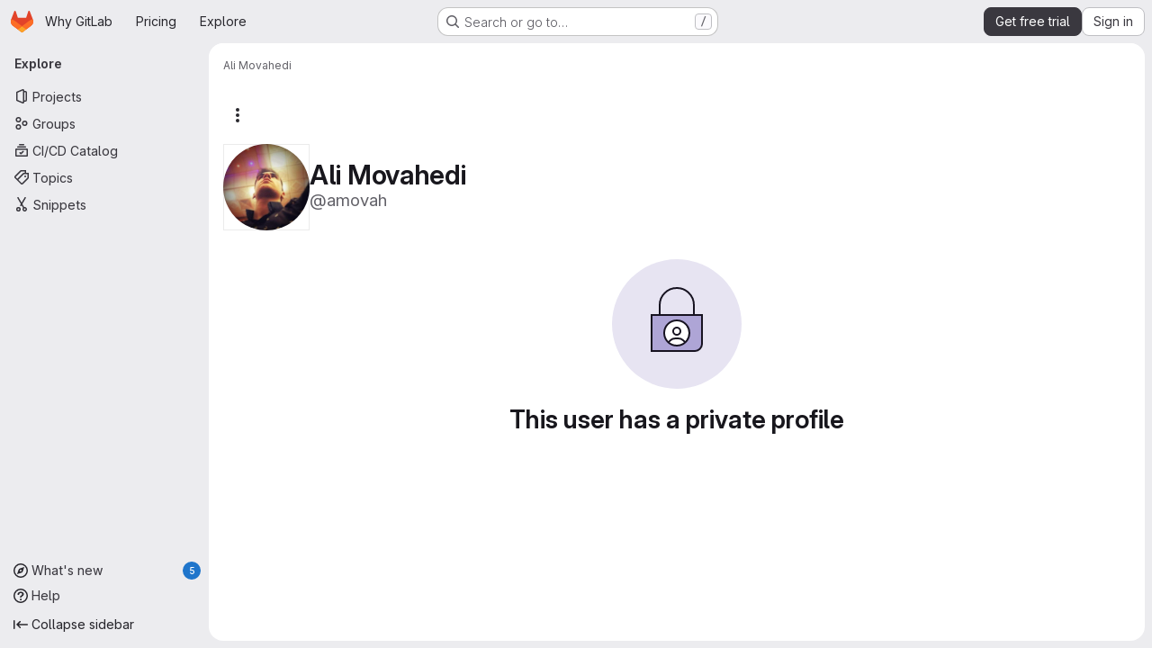

--- FILE ---
content_type: text/javascript
request_url: https://gitlab.com/assets/webpack/bdb51642.4bc925e6.chunk.js
body_size: 6639
content:
(this.webpackJsonp=this.webpackJsonp||[]).push([["bdb51642"],{A9ze:function(e,t,i){"use strict";var n=i("M1MW"),r=i("CbCZ");const a="initial",s="truncated",o="extended";var l={name:"GlTruncateText",components:{GlButton:r.a},directives:{GlResizeObserver:n.a},props:{showMoreText:{type:String,required:!1,default:"Show more"},showLessText:{type:String,required:!1,default:"Show less"},lines:{type:Number,required:!1,default:3},mobileLines:{type:Number,required:!1,default:10},toggleButtonProps:{type:Object,required:!1,default:()=>({})}},data:()=>({state:a}),computed:{showTruncationToggle(){return this.isTruncated||this.isExtended},truncationToggleText(){return this.isTruncated?this.showMoreText:this.showLessText},cssVariables(){return{"--lines":this.lines,"--mobile-lines":this.mobileLines}},truncationClasses(){return this.isExtended?null:"gl-truncate-text gl-overflow-hidden"},ariaExpanded(){return(!this.isTruncated).toString()},isTruncated(){return this.state===s},isExtended(){return this.state===o}},methods:{onResize({target:e}){e.scrollHeight>e.offsetHeight?this.state=s:this.isTruncated&&(this.state=a)},toggleTruncation(){this.isTruncated?this.state=o:this.isExtended&&(this.state=s)}}},c=i("tBpV"),u=Object(c.a)(l,(function(){var e=this,t=e._self._c;return t("section",[t("article",{directives:[{name:"gl-resize-observer",rawName:"v-gl-resize-observer",value:e.onResize,expression:"onResize"}],class:e.truncationClasses,style:e.cssVariables,attrs:{"aria-expanded":e.ariaExpanded}},[e._t("default")],2),e._v(" "),e.showTruncationToggle?t("gl-button",e._b({attrs:{variant:"link"},on:{click:e.toggleTruncation}},"gl-button",e.toggleButtonProps,!1),[e._v(e._s(e.truncationToggleText))]):e._e()],1)}),[],!1,null,null,null);t.a=u.exports},COEd:function(e,t,i){"use strict";i("UezY"),i("z6RN"),i("hG7+"),i("RFHG"),i("xuo1");var n=i("2TqH"),r=i("AxB5"),a=i("nuJP"),s=i("vLO8"),o={name:"ListActions",ACTION_EDIT:s.e,ACTION_ARCHIVE:s.a,ACTION_UNARCHIVE:s.i,ACTION_LEAVE:s.f,ACTION_RESTORE:s.h,ACTION_DELETE:s.c,ACTION_DELETE_IMMEDIATELY:s.d,components:{GlDisclosureDropdown:n.a,GlDisclosureDropdownItem:r.a,GlDisclosureDropdownGroup:a.a},props:{actions:{type:Object,required:!0},availableActions:{type:Array,required:!0}},computed:{generalActions(){var e=this;return s.m.filter((function(t){return e.availableActions.includes(t)&&e.actionItem(t)}))},dangerActions(){var e=this;return s.l.filter((function(t){return e.availableActions.includes(t)&&e.actionItem(t)}))},hasDangerActions(){return this.dangerActions.length},customActions(){const e=Object.keys(s.k);return Object.entries(this.actions).reduce((function(t,[i,n]){return e.includes(i)?t:{...t,[i]:n}}),{})}},methods:{actionItem(e){return{...s.k[e],...this.actions[e]}}}},l=i("tBpV"),c=Object(l.a)(o,(function(){var e=this,t=e._self._c;return t("gl-disclosure-dropdown",{attrs:{icon:"ellipsis_v","no-caret":"","toggle-text":e.__("Actions"),"text-sr-only":"",placement:"bottom-end",category:"tertiary"}},[e._l(e.generalActions,(function(i){return t("gl-disclosure-dropdown-item",{key:i,attrs:{item:e.actionItem(i)}})})),e._v(" "),e._l(e.customActions,(function(e,i){return t("gl-disclosure-dropdown-item",{key:i,attrs:{item:e}})})),e._v(" "),e.hasDangerActions?t("gl-disclosure-dropdown-group",{attrs:{bordered:""}},e._l(e.dangerActions,(function(i){return t("gl-disclosure-dropdown-item",{key:i,attrs:{item:e.actionItem(i)}})})),1):e._e()],2)}),[],!1,null,null,null);t.a=c.exports},"EF/t":function(e,t,i){"use strict";i.d(t,"i",(function(){return r})),i.d(t,"m",(function(){return a})),i.d(t,"l",(function(){return s})),i.d(t,"p",(function(){return o})),i.d(t,"n",(function(){return l})),i.d(t,"o",(function(){return c})),i.d(t,"a",(function(){return u})),i.d(t,"b",(function(){return d})),i.d(t,"e",(function(){return p})),i.d(t,"c",(function(){return m})),i.d(t,"d",(function(){return g})),i.d(t,"j",(function(){return h})),i.d(t,"k",(function(){return b})),i.d(t,"f",(function(){return f})),i.d(t,"g",(function(){return v})),i.d(t,"h",(function(){return y}));var n=i("/lV4");const r={GROUP:"group",PROJECT:"project"},a=Object(n.a)("Name"),s=Object(n.a)("Created date"),o=Object(n.a)("Updated date"),l=Object(n.a)("Stars"),c=Object(n.a)("Storage size"),u="language",d="min_access_level",p="visibility_level",m="namespace_path",g="last_repository_check_failed",h="asc",b="desc",f="paginationKeyset",v="paginationOffset",y="page"},"Fsq/":function(e,t,i){"use strict";var n=i("zIFf"),r=i("Jx7q"),a=i("pmDQ"),s=i("bOix"),o=i("5QKO"),l={directives:{GlTooltip:n.a},components:{GlLink:r.a,GlTruncate:a.a},mixins:[o.a],props:{time:{type:[String,Number,Date],required:!0},tooltipPlacement:{type:String,required:!1,default:"top"},cssClass:{type:String,required:!1,default:""},dateTimeFormat:{type:String,required:!1,default:s.c,validator:function(e){return s.b.includes(e)}},enableTruncation:{type:Boolean,required:!1,default:!1},showDateWhenOverAYear:{type:Boolean,required:!1,default:!0},href:{type:String,required:!1,default:""}},computed:{timeAgo(){return this.timeFormatted(this.time,this.dateTimeFormat,{showDateWhenOverAYear:this.showDateWhenOverAYear})},tooltipText(){return this.enableTruncation?void 0:this.tooltipTitle(this.time)}}},c=i("tBpV"),u=Object(c.a)(l,(function(){var e=this,t=e._self._c;return e.href?t("gl-link",{directives:[{name:"gl-tooltip",rawName:"v-gl-tooltip.viewport",value:{placement:e.tooltipPlacement},expression:"{ placement: tooltipPlacement }",modifiers:{viewport:!0}}],attrs:{href:e.href,title:e.tooltipText,"aria-label":e.tooltipText},on:{click:function(t){return e.$emit("click",t)}}},[t("time",{class:e.cssClass,attrs:{datetime:e.time}},[e._t("default",(function(){return[e.enableTruncation?[t("gl-truncate",{attrs:{text:e.timeAgo,"with-tooltip":""}})]:[e._v(e._s(e.timeAgo))]]}),{timeAgo:e.timeAgo})],2)]):t("time",{directives:[{name:"gl-tooltip",rawName:"v-gl-tooltip.viewport",value:{placement:e.tooltipPlacement},expression:"{ placement: tooltipPlacement }",modifiers:{viewport:!0}}],class:e.cssClass,attrs:{tabindex:"0",title:e.tooltipText,"aria-label":e.tooltipText,datetime:e.time}},[e._t("default",(function(){return[e.enableTruncation?[t("gl-truncate",{attrs:{text:e.timeAgo,"with-tooltip":""}})]:[e._v(e._s(e.timeAgo))]]}),{timeAgo:e.timeAgo})],2)}),[],!1,null,null,null);t.a=u.exports},HqXx:function(e,t,i){"use strict";i.d(t,"m",(function(){return r})),i.d(t,"j",(function(){return a})),i.d(t,"o",(function(){return s})),i.d(t,"l",(function(){return o})),i.d(t,"i",(function(){return l})),i.d(t,"n",(function(){return c})),i.d(t,"h",(function(){return u})),i.d(t,"g",(function(){return d})),i.d(t,"b",(function(){return p})),i.d(t,"f",(function(){return m})),i.d(t,"d",(function(){return g})),i.d(t,"e",(function(){return h})),i.d(t,"a",(function(){return b})),i.d(t,"c",(function(){return f})),i.d(t,"k",(function(){return v})),i.d(t,"p",(function(){return y}));var n=i("/lV4");const r="private",a="internal",s="public",o=0,l=10,c=20,u={[r]:o,[a]:l,[s]:c},d={[o]:r,[l]:a,[c]:s},p={[s]:Object(n.a)("Public - The group and any public projects can be viewed without any authentication."),[a]:Object(n.a)("Internal - The group and any internal projects can be viewed by any logged in user except external users."),[r]:Object(n.a)("Private - The group and its projects can only be viewed by members.")},m={[s]:Object(n.a)("Public - The project can be accessed without any authentication."),[a]:Object(n.a)("Internal - The project can be accessed by any logged in user except external users."),[r]:Object(n.a)("Private - Project access must be granted explicitly to each user. If this project is part of a group, access will be granted to members of the group.")},g={[s]:Object(n.i)("Organization|Public - The organization can be accessed without any authentication."),[a]:Object(n.i)("Organization|Internal - The organization can be accessed by any signed in user except external users."),[r]:Object(n.i)("Organization|Private - The organization can only be viewed by members.")},h={[s]:Object(n.i)("VisibilityLevel|The project can be accessed without any authentication."),[a]:Object(n.i)("VisibilityLevel|The project can be accessed by any logged in user except external users."),[r]:Object(n.i)("VisibilityLevel|Project access must be granted explicitly to each user. If this project is part of a group, access is granted to members of the group.")},b={[s]:Object(n.i)("VisibilityLevel|The group and any public projects can be viewed without any authentication."),[a]:Object(n.i)("VisibilityLevel|The group and any internal projects can be viewed by any logged in user except external users."),[r]:Object(n.i)("VisibilityLevel|The group and its projects can only be viewed by members.")},f={[s]:Object(n.i)("Organization|Accessible without any authentication."),[a]:Object(n.i)("Organization|Accessible by any signed in user except external users."),[r]:Object(n.i)("Organization|Only accessible by organization members.")},v={[s]:Object(n.i)("VisibilityLevel|Public"),[a]:Object(n.i)("VisibilityLevel|Internal"),[r]:Object(n.i)("VisibilityLevel|Private")},y={[s]:"earth",[a]:"shield",[r]:"lock"}},PGZH:function(e,t,i){"use strict";var n=i("A9ze"),r=i("dIEn"),a=i("d85j"),s=i("/lV4"),o=i("Mp8J"),l=i("5c3i"),c=i("bOix"),u={i18n:{showMore:Object(s.a)("Show more"),showLess:Object(s.a)("Show less"),scheduledDeletion:Object(s.i)("ResourceListItem|Scheduled for deletion on %{date}")},truncateTextToggleButtonProps:{class:"!gl-text-sm"},components:{GlTruncateText:n.a,GlSprintf:r.a,GlIcon:a.a},directives:{SafeHtml:o.a},inheritAttrs:!1,props:{resource:{type:Object,required:!0}},computed:{description(){return this.resource.description},descriptionHtml(){return this.resource.descriptionHtml},isPendingDeletion(){return Boolean(this.resource.markedForDeletion)},formattedDate(){return Object(c.x)(Object(c.ob)(this.resource.permanentDeletionDate),l.o)},showDescription(){return(this.description||this.descriptionHtml)&&!this.resource.archived}}},d=i("tBpV"),p=Object(d.a)(u,(function(){var e=this,t=e._self._c;return e.isPendingDeletion?t("div",{staticClass:"md gl-mt-2 gl-text-sm gl-text-subtle"},[t("gl-icon",{attrs:{name:"calendar"}}),e._v(" "),t("gl-sprintf",{attrs:{message:e.$options.i18n.scheduledDeletion},scopedSlots:e._u([{key:"date",fn:function(){return[e._v("\n      "+e._s(e.formattedDate)+"\n    ")]},proxy:!0}],null,!1,1835334662)})],1):e.showDescription?t("gl-truncate-text",{staticClass:"gl-mt-2 gl-max-w-88",attrs:{lines:2,"mobile-lines":2,"show-more-text":e.$options.i18n.showMore,"show-less-text":e.$options.i18n.showLess,"toggle-button-props":e.$options.truncateTextToggleButtonProps}},[e.descriptionHtml?t("div",e._b({directives:[{name:"safe-html",rawName:"v-safe-html",value:e.descriptionHtml,expression:"descriptionHtml"}],staticClass:"md md-child-content-text-subtle gl-text-sm",attrs:{"data-testid":"description-html"}},"div",e.$attrs,!1)):e.description?t("div",e._b({staticClass:"md md-child-content-text-subtle gl-text-sm",attrs:{"data-testid":"description"}},"div",e.$attrs,!1),[e._v("\n    "+e._s(e.description)+"\n  ")]):e._e()]):e._e()}),[],!1,null,null,null);t.a=p.exports},Pzb3:function(e,t,i){"use strict";var n=i("Oxu3"),r=i("dIEn"),a=i("hvGG"),s=i("o4PY"),o=i.n(s),l=i("/lV4"),c=i("EF/t"),u={name:"GroupsProjectsDeleteModal",resourceStrings:{[c.i.PROJECT]:{primaryButtonText:Object(l.a)("Yes, delete project"),cancelButtonText:Object(l.a)("Cancel, keep project"),restoreMessage:Object(l.a)("This project can be restored until %{date}. %{linkStart}Learn more%{linkEnd}.")},[c.i.GROUP]:{primaryButtonText:Object(l.i)("Groups|Yes, delete group"),cancelButtonText:Object(l.i)("Groups|Cancel, keep group"),restoreMessage:Object(l.i)("Groups|This group can be restored until %{date}. %{linkStart}Learn more%{linkEnd}.")}},components:{GlModal:n.a,GlSprintf:r.a,GlFormInput:a.a},model:{prop:"visible",event:"change"},props:{visible:{type:Boolean,required:!0},resourceType:{type:String,required:!0,validator:function(e){return Object.values(c.i).includes(e)}},confirmPhrase:{type:String,required:!0},fullName:{type:String,required:!0},confirmLoading:{type:Boolean,required:!1,default:!1},markedForDeletion:{type:Boolean,required:!0},permanentDeletionDate:{type:String,required:!0}},data:()=>({userInput:null,modalId:o()("delete-modal-")}),computed:{i18n(){return this.$options.resourceStrings[this.resourceType]},confirmDisabled(){return this.userInput!==this.confirmPhrase},modalActionProps(){return{primary:{text:this.i18n.primaryButtonText,attributes:{variant:"danger",disabled:this.confirmDisabled,loading:this.confirmLoading,"data-testid":"confirm-delete-button"}},cancel:{text:this.i18n.cancelButtonText}}},ariaLabel(){return Object(l.j)(Object(l.a)("Delete %{name}"),{name:this.fullName})},showRestoreMessage(){return!this.markedForDeletion}},watch:{confirmLoading(e,t){!e&&t&&this.$emit("change",!1)}}},d=i("tBpV"),p=Object(d.a)(u,(function(){var e=this,t=e._self._c;return t("gl-modal",{attrs:{visible:e.visible,"modal-id":e.modalId,"action-primary":e.modalActionProps.primary,"action-cancel":e.modalActionProps.cancel,"aria-label":e.ariaLabel},on:{primary:function(t){return t.preventDefault(),e.$emit("primary")},change:function(t){return e.$emit("change",t)}},scopedSlots:e._u([{key:"modal-title",fn:function(){return[e._v(e._s(e.__("Are you absolutely sure?")))]},proxy:!0}])},[e._v(" "),t("div",[e._t("alert"),e._v(" "),t("p",{staticClass:"gl-mb-1"},[e._v(e._s(e.__("Enter the following to confirm:")))]),e._v(" "),t("p",[t("code",{staticClass:"gl-whitespace-pre-wrap"},[e._v(e._s(e.confirmPhrase))])]),e._v(" "),t("gl-form-input",{attrs:{id:"confirm_name_input",name:"confirm_name_input",type:"text","data-testid":"confirm-name-field"},model:{value:e.userInput,callback:function(t){e.userInput=t},expression:"userInput"}}),e._v(" "),e.showRestoreMessage?t("p",{staticClass:"gl-mb-0 gl-mt-3 gl-text-subtle",attrs:{"data-testid":"restore-message"}},[t("gl-sprintf",{attrs:{message:e.i18n.restoreMessage},scopedSlots:e._u([{key:"date",fn:function(){return[e._v(e._s(e.permanentDeletionDate))]},proxy:!0},{key:"link",fn:function({content:t}){return[e._t("restore-help-page-link",null,{content:t})]}}],null,!0)})],1):e._e()],2)])}),[],!1,null,null,null);t.a=p.exports},QGUv:function(e,t,i){"use strict";var n=i("Jx7q"),r=i("qLpH"),a={name:"HelpPageLink",components:{GlLink:n.a},props:{href:{type:String,required:!0},anchor:{type:String,required:!1,default:null}},computed:{compiledHref(){return Object(r.a)(this.href,{anchor:this.anchor})},attributes(){const{href:e,anchor:t,...i}=this.$attrs;return i}}},s=i("tBpV"),o=Object(s.a)(a,(function(){return(0,this._self._c)("gl-link",this._g(this._b({attrs:{href:this.compiledHref}},"gl-link",this.attributes,!1),this.$listeners),[this._t("default")],2)}),[],!1,null,null,null);t.a=o.exports},QbPJ:function(e,t,i){"use strict";var n=i("9/Bc"),r=i("/lV4"),a={i18n:{deletionInProgress:Object(r.a)("Deletion in progress"),pendingDeletion:Object(r.a)("Pending deletion"),archived:Object(r.a)("Archived")},components:{GlBadge:n.a},props:{resource:{type:Object,required:!0}},computed:{isSelfDeletionInProgress(){return Boolean(this.resource.isSelfDeletionInProgress)},isPendingDeletion(){return Boolean(this.resource.markedForDeletion)},isArchived(){return this.resource.archived},inactiveBadge(){return this.isSelfDeletionInProgress?{variant:"warning",text:this.$options.i18n.deletionInProgress}:this.isPendingDeletion?{variant:"warning",text:this.$options.i18n.pendingDeletion}:this.isArchived?{variant:"info",text:this.$options.i18n.archived}:null}}},s=i("tBpV"),o=Object(s.a)(a,(function(){var e=this._self._c;return this.inactiveBadge?e("gl-badge",{attrs:{variant:this.inactiveBadge.variant}},[this._v(this._s(this.inactiveBadge.text))]):this._e()}),[],!1,null,null,null);t.a=o.exports},QmxP:function(e,t,i){"use strict";i.d(t,"b",(function(){return n})),i.d(t,"d",(function(){return r})),i.d(t,"c",(function(){return a})),i.d(t,"a",(function(){return s}));const n="createdAt",r="updatedAt",a="lastActivityAt",s=[n,r,a]},ZKGg:function(e,t,i){"use strict";var n=i("1RBi"),r=i("d85j"),a=i("zIFf"),s=i("/lV4"),o=i("Mp8J"),l=i("COEd"),c=i("Fsq/"),u=i("QmxP"),d=i("PGZH"),p={i18n:{[u.b]:Object(s.a)("Created"),[u.d]:Object(s.a)("Updated"),[u.c]:Object(s.a)("Updated")},components:{GlAvatarLabeled:n.a,GlIcon:r.a,ListActions:l.a,TimeAgoTooltip:c.a,ListItemDescription:d.a},directives:{GlTooltip:a.a,SafeHtml:o.a},props:{resource:{type:Object,required:!0,validator:e=>["id","avatarUrl","avatarLabel","relativeWebUrl"].every((function(t){return Object.prototype.hasOwnProperty.call(e,t)}))},showIcon:{type:Boolean,required:!1,default:!1},iconName:{type:String,required:!1,default:null},actions:{type:Object,required:!1,default:()=>({})},timestampType:{type:String,required:!1,default:u.b,validator:e=>u.a.includes(e)},listItemClass:{type:[String,Array,Object],required:!1,default:""},contentTestid:{type:String,required:!1,default:null},avatarAttrs:{type:Object,required:!1,default:()=>({})},descriptionAttrs:{type:Object,required:!1,default:()=>({})}},computed:{avatarLabelLink(){return this.resource.avatarLabelLink||this.resource.relativeWebUrl},statsPadding(){return this.showIcon?"gl-pl-11":"gl-pl-8"},timestamp(){return this.resource[this.timestampType]},timestampText(){return this.$options.i18n[this.timestampType]},hasActions(){var e;return this.$scopedSlots.actions||Object.keys(this.actions).length&&(null===(e=this.resource.availableActions)||void 0===e?void 0:e.length)}}},m=i("tBpV"),g=Object(m.a)(p,(function(){var e=this,t=e._self._c;return t("li",[t("div",{staticClass:"gl-border-b gl-flex gl-items-start gl-py-4",class:e.listItemClass},[e._t("children-toggle"),e._v(" "),t("div",{staticClass:"gl-grow gl-items-start @md/panel:gl-flex"},[t("div",{staticClass:"gl-flex gl-grow",attrs:{"data-testid":e.contentTestid}},[e.showIcon?t("div",{staticClass:"gl-mr-3 gl-flex gl-h-7 gl-shrink-0 gl-items-center"},[t("gl-icon",{attrs:{variant:"subtle",name:e.iconName}})],1):e._e(),e._v(" "),t("gl-avatar-labeled",e._b({staticClass:"gl-break-anywhere",attrs:{"entity-id":e.resource.id,"entity-name":e.resource.avatarLabel,label:e.resource.avatarLabel,"label-link":e.avatarLabelLink,src:e.resource.avatarUrl,shape:"rect",size:32},on:{"label-link-click":function(t){return e.$emit("click-avatar",t)}},scopedSlots:e._u([{key:"meta",fn:function(){return[t("div",{staticClass:"gl-px-1"},[t("div",{staticClass:"gl-flex gl-flex-wrap gl-items-center gl-gap-2"},[e._t("avatar-meta")],2)])]},proxy:!0}],null,!0)},"gl-avatar-labeled",e.avatarAttrs,!1),[e._v(" "),e._t("avatar-default",(function(){return[t("list-item-description",e._b({attrs:{resource:e.resource}},"list-item-description",e.descriptionAttrs,!1))]}))],2)],1),e._v(" "),t("div",{staticClass:"gl-mt-3 gl-shrink-0 gl-flex-col gl-items-end @md/panel:gl-mt-0 @md/panel:gl-flex @md/panel:gl-pl-3",class:e.statsPadding},[t("div",{staticClass:"gl-flex gl-items-center gl-gap-x-3 @md/panel:gl-h-5"},[e._t("stats")],2),e._v(" "),e.timestamp?t("div",{staticClass:"gl-mt-2 gl-whitespace-nowrap gl-text-sm gl-leading-1 gl-text-subtle"},[t("span",[e._v(e._s(e.timestampText))]),e._v(" "),t("time-ago-tooltip",{attrs:{time:e.timestamp}})],1):e._e()])]),e._v(" "),e.hasActions?t("div",{staticClass:"-gl-mt-3 gl-ml-3 gl-flex gl-items-center"},[e._t("actions",(function(){return[t("list-actions",{attrs:{actions:e.actions,"available-actions":e.resource.availableActions}})]}))],2):e._e()],2),e._v(" "),e._t("footer"),e._v(" "),e._t("children")],2)}),[],!1,null,null,null);t.a=g.exports},iJII:function(e,t,i){"use strict";var n=i("d85j"),r=i("4Qts"),a=i("Jx7q"),s={components:{GlIcon:n.a,GlTooltip:r.a},props:{tooltipText:{type:String,required:!1,default:null},a11yText:{type:String,required:!1,default:null},iconName:{type:String,required:!0},stat:{type:[String,Number],required:!0},href:{type:String,required:!1,default:null}},computed:{component(){return this.href?a.a:"div"},tooltipTargetEl(){var e,t;return this.href?null===(e=this.$refs)||void 0===e||null===(e=e.stat)||void 0===e?void 0:e.$el:null===(t=this.$refs)||void 0===t?void 0:t.stat}},methods:{onTooltipShown(){this.$emit("hover")},onClick(){this.href&&this.$emit("click")}}},o=i("tBpV"),l=Object(o.a)(s,(function(){var e=this,t=e._self._c;return t(e.component,{ref:"stat",tag:"component",staticClass:"gl-flex gl-items-center gl-gap-x-2 gl-text-subtle",attrs:{"aria-label":e.a11yText||e.tooltipText,href:e.href},on:{click:e.onClick}},[t("gl-icon",{attrs:{name:e.iconName}}),e._v(" "),t("span",{staticClass:"gl-leading-1"},[e._v(e._s(e.stat))]),e._v(" "),t("gl-tooltip",{attrs:{target:function(){return e.tooltipTargetEl}},on:{shown:e.onTooltipShown}},[e._v(e._s(e.tooltipText))])],1)}),[],!1,null,null,null);t.a=l.exports},l0QG:function(e,t,i){"use strict";i.d(t,"k",(function(){return r})),i.d(t,"j",(function(){return a})),i.d(t,"f",(function(){return s})),i.d(t,"m",(function(){return o})),i.d(t,"n",(function(){return l})),i.d(t,"e",(function(){return c})),i.d(t,"h",(function(){return u})),i.d(t,"l",(function(){return d})),i.d(t,"d",(function(){return p})),i.d(t,"i",(function(){return m})),i.d(t,"a",(function(){return h})),i.d(t,"b",(function(){return b})),i.d(t,"c",(function(){return A})),i.d(t,"o",(function(){return E})),i.d(t,"p",(function(){return I})),i.d(t,"q",(function(){return L})),i.d(t,"g",(function(){return P}));i("UezY"),i("z6RN"),i("hG7+");var n=i("/lV4");const r=0,a=5,s=10,o=15,l=20,c=30,u=40,d=50,p=60,m="MAINTAINER",g=function(){var e;return null===(e=window.gon)||void 0===e||null===(e=e.features)||void 0===e?void 0:e.securityManagerRoleEnabled},h={[r]:"NO_ACCESS",[a]:"MINIMAL_ACCESS",[s]:"GUEST",[o]:"PLANNER",[l]:"REPORTER",...g()?{25:"SECURITY_MANAGER"}:{},[c]:"DEVELOPER",[u]:m,[d]:"OWNER"},b={NO_ACCESS:r,MINIMAL_ACCESS:a,GUEST:s,PLANNER:o,REPORTER:l,...g()?{SECURITY_MANAGER:25}:{},DEVELOPER:c,[m]:u,OWNER:d},f=Object(n.a)("No access"),v=Object(n.a)("Minimal Access"),y=Object(n.a)("Guest"),O=Object(n.a)("Planner"),x=Object(n.a)("Reporter"),j=Object(n.a)("Security Manager"),_=Object(n.a)("Developer"),T=Object(n.a)("Maintainer"),w=Object(n.a)("Owner"),A=Object(n.a)("Admin"),S={value:"SECURITY_MANAGER",text:j,accessLevel:25,occupiesSeat:!0,description:Object(n.i)("MemberRole|The Security Manager role is for security team members who need to view and manage security features for the group or project.")},E=[{value:"MINIMAL_ACCESS",text:v,accessLevel:a,occupiesSeat:!1,description:Object(n.i)("MemberRole|The Minimal Access role is for users who need the least amount of access into groups and projects. You can assign this role as a default, before giving a user another role with more permissions.")},{value:"GUEST",text:y,accessLevel:s,occupiesSeat:!1,description:Object(n.i)("MemberRole|The Guest role is for users who need visibility into a project or group but should not have the ability to make changes, such as external stakeholders.")},{value:"PLANNER",text:O,accessLevel:o,memberRoleId:null,occupiesSeat:!0,description:Object(n.i)("MemberRole|The Planner role is suitable for team members who need to manage projects and track work items but do not need to contribute code, such as project managers and scrum masters.")},{value:"REPORTER",text:x,accessLevel:l,occupiesSeat:!0,description:Object(n.i)("MemberRole|The Reporter role is suitable for team members who need to stay informed about a project or group but do not actively contribute code.")},...g()?[S]:[],{value:"DEVELOPER",text:_,accessLevel:c,occupiesSeat:!0,description:Object(n.i)("MemberRole|The Developer role gives users access to contribute code while restricting sensitive administrative actions.")},{value:"MAINTAINER",text:T,accessLevel:u,occupiesSeat:!0,description:Object(n.i)("MemberRole|The Maintainer role is primarily used for managing code reviews, approvals, and administrative settings for projects. This role can also manage project memberships.")},{value:"OWNER",text:w,accessLevel:d,occupiesSeat:!0,description:Object(n.i)("MemberRole|The Owner role is typically assigned to the individual or team responsible for managing and maintaining the group or creating the project. This role has the highest level of administrative control, and can manage all aspects of the group or project, including managing other Owners.")}],I=E.filter((function({accessLevel:e}){return e!==a})),L=E.filter((function({accessLevel:e}){return e!==d})),P={[r]:f,[a]:v,[s]:y,[o]:O,[l]:x,...g()?{25:j}:{},[c]:_,[u]:T,[d]:w}},vLO8:function(e,t,i){"use strict";i.d(t,"b",(function(){return r})),i.d(t,"e",(function(){return a})),i.d(t,"a",(function(){return s})),i.d(t,"i",(function(){return o})),i.d(t,"h",(function(){return l})),i.d(t,"f",(function(){return c})),i.d(t,"c",(function(){return u})),i.d(t,"d",(function(){return d})),i.d(t,"g",(function(){return p})),i.d(t,"j",(function(){return m})),i.d(t,"m",(function(){return g})),i.d(t,"l",(function(){return h})),i.d(t,"k",(function(){return b}));var n=i("/lV4");const r="copy-id",a="edit",s="archive",o="unarchive",l="restore",c="leave",u="delete",d="delete-immediately",p="request-access",m="withdraw-access-request",g=[r,a,s,o,l,p,m],h=[c,u,d],b={[r]:{text:Object(n.a)("Copy ID")},[a]:{text:Object(n.a)("Edit")},[s]:{text:Object(n.a)("Archive")},[o]:{text:Object(n.a)("Unarchive")},[l]:{text:Object(n.a)("Restore")},[p]:{text:Object(n.a)("Request access")},[m]:{text:Object(n.a)("Withdraw access request")},[c]:{text:Object(n.a)("Leave"),variant:"danger"},[u]:{text:Object(n.a)("Delete"),variant:"danger"},[d]:{text:Object(n.a)("Delete immediately"),variant:"danger"}}}}]);
//# sourceMappingURL=bdb51642.4bc925e6.chunk.js.map